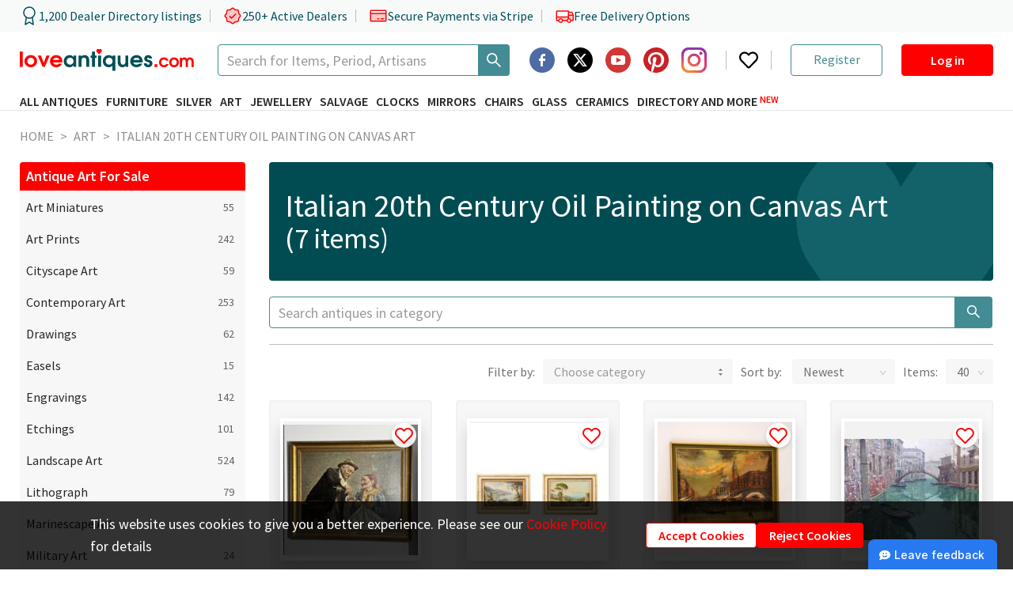

--- FILE ---
content_type: text/html; charset=utf-8
request_url: https://www.google.com/recaptcha/api2/anchor?ar=1&k=6LeRxdklAAAAAIO7MEjab3qfpH65h2wi3zJfeR8D&co=aHR0cHM6Ly93d3cubG92ZWFudGlxdWVzLmNvbTo0NDM.&hl=en&v=PoyoqOPhxBO7pBk68S4YbpHZ&size=invisible&anchor-ms=20000&execute-ms=30000&cb=u8xwet80ndvj
body_size: 48829
content:
<!DOCTYPE HTML><html dir="ltr" lang="en"><head><meta http-equiv="Content-Type" content="text/html; charset=UTF-8">
<meta http-equiv="X-UA-Compatible" content="IE=edge">
<title>reCAPTCHA</title>
<style type="text/css">
/* cyrillic-ext */
@font-face {
  font-family: 'Roboto';
  font-style: normal;
  font-weight: 400;
  font-stretch: 100%;
  src: url(//fonts.gstatic.com/s/roboto/v48/KFO7CnqEu92Fr1ME7kSn66aGLdTylUAMa3GUBHMdazTgWw.woff2) format('woff2');
  unicode-range: U+0460-052F, U+1C80-1C8A, U+20B4, U+2DE0-2DFF, U+A640-A69F, U+FE2E-FE2F;
}
/* cyrillic */
@font-face {
  font-family: 'Roboto';
  font-style: normal;
  font-weight: 400;
  font-stretch: 100%;
  src: url(//fonts.gstatic.com/s/roboto/v48/KFO7CnqEu92Fr1ME7kSn66aGLdTylUAMa3iUBHMdazTgWw.woff2) format('woff2');
  unicode-range: U+0301, U+0400-045F, U+0490-0491, U+04B0-04B1, U+2116;
}
/* greek-ext */
@font-face {
  font-family: 'Roboto';
  font-style: normal;
  font-weight: 400;
  font-stretch: 100%;
  src: url(//fonts.gstatic.com/s/roboto/v48/KFO7CnqEu92Fr1ME7kSn66aGLdTylUAMa3CUBHMdazTgWw.woff2) format('woff2');
  unicode-range: U+1F00-1FFF;
}
/* greek */
@font-face {
  font-family: 'Roboto';
  font-style: normal;
  font-weight: 400;
  font-stretch: 100%;
  src: url(//fonts.gstatic.com/s/roboto/v48/KFO7CnqEu92Fr1ME7kSn66aGLdTylUAMa3-UBHMdazTgWw.woff2) format('woff2');
  unicode-range: U+0370-0377, U+037A-037F, U+0384-038A, U+038C, U+038E-03A1, U+03A3-03FF;
}
/* math */
@font-face {
  font-family: 'Roboto';
  font-style: normal;
  font-weight: 400;
  font-stretch: 100%;
  src: url(//fonts.gstatic.com/s/roboto/v48/KFO7CnqEu92Fr1ME7kSn66aGLdTylUAMawCUBHMdazTgWw.woff2) format('woff2');
  unicode-range: U+0302-0303, U+0305, U+0307-0308, U+0310, U+0312, U+0315, U+031A, U+0326-0327, U+032C, U+032F-0330, U+0332-0333, U+0338, U+033A, U+0346, U+034D, U+0391-03A1, U+03A3-03A9, U+03B1-03C9, U+03D1, U+03D5-03D6, U+03F0-03F1, U+03F4-03F5, U+2016-2017, U+2034-2038, U+203C, U+2040, U+2043, U+2047, U+2050, U+2057, U+205F, U+2070-2071, U+2074-208E, U+2090-209C, U+20D0-20DC, U+20E1, U+20E5-20EF, U+2100-2112, U+2114-2115, U+2117-2121, U+2123-214F, U+2190, U+2192, U+2194-21AE, U+21B0-21E5, U+21F1-21F2, U+21F4-2211, U+2213-2214, U+2216-22FF, U+2308-230B, U+2310, U+2319, U+231C-2321, U+2336-237A, U+237C, U+2395, U+239B-23B7, U+23D0, U+23DC-23E1, U+2474-2475, U+25AF, U+25B3, U+25B7, U+25BD, U+25C1, U+25CA, U+25CC, U+25FB, U+266D-266F, U+27C0-27FF, U+2900-2AFF, U+2B0E-2B11, U+2B30-2B4C, U+2BFE, U+3030, U+FF5B, U+FF5D, U+1D400-1D7FF, U+1EE00-1EEFF;
}
/* symbols */
@font-face {
  font-family: 'Roboto';
  font-style: normal;
  font-weight: 400;
  font-stretch: 100%;
  src: url(//fonts.gstatic.com/s/roboto/v48/KFO7CnqEu92Fr1ME7kSn66aGLdTylUAMaxKUBHMdazTgWw.woff2) format('woff2');
  unicode-range: U+0001-000C, U+000E-001F, U+007F-009F, U+20DD-20E0, U+20E2-20E4, U+2150-218F, U+2190, U+2192, U+2194-2199, U+21AF, U+21E6-21F0, U+21F3, U+2218-2219, U+2299, U+22C4-22C6, U+2300-243F, U+2440-244A, U+2460-24FF, U+25A0-27BF, U+2800-28FF, U+2921-2922, U+2981, U+29BF, U+29EB, U+2B00-2BFF, U+4DC0-4DFF, U+FFF9-FFFB, U+10140-1018E, U+10190-1019C, U+101A0, U+101D0-101FD, U+102E0-102FB, U+10E60-10E7E, U+1D2C0-1D2D3, U+1D2E0-1D37F, U+1F000-1F0FF, U+1F100-1F1AD, U+1F1E6-1F1FF, U+1F30D-1F30F, U+1F315, U+1F31C, U+1F31E, U+1F320-1F32C, U+1F336, U+1F378, U+1F37D, U+1F382, U+1F393-1F39F, U+1F3A7-1F3A8, U+1F3AC-1F3AF, U+1F3C2, U+1F3C4-1F3C6, U+1F3CA-1F3CE, U+1F3D4-1F3E0, U+1F3ED, U+1F3F1-1F3F3, U+1F3F5-1F3F7, U+1F408, U+1F415, U+1F41F, U+1F426, U+1F43F, U+1F441-1F442, U+1F444, U+1F446-1F449, U+1F44C-1F44E, U+1F453, U+1F46A, U+1F47D, U+1F4A3, U+1F4B0, U+1F4B3, U+1F4B9, U+1F4BB, U+1F4BF, U+1F4C8-1F4CB, U+1F4D6, U+1F4DA, U+1F4DF, U+1F4E3-1F4E6, U+1F4EA-1F4ED, U+1F4F7, U+1F4F9-1F4FB, U+1F4FD-1F4FE, U+1F503, U+1F507-1F50B, U+1F50D, U+1F512-1F513, U+1F53E-1F54A, U+1F54F-1F5FA, U+1F610, U+1F650-1F67F, U+1F687, U+1F68D, U+1F691, U+1F694, U+1F698, U+1F6AD, U+1F6B2, U+1F6B9-1F6BA, U+1F6BC, U+1F6C6-1F6CF, U+1F6D3-1F6D7, U+1F6E0-1F6EA, U+1F6F0-1F6F3, U+1F6F7-1F6FC, U+1F700-1F7FF, U+1F800-1F80B, U+1F810-1F847, U+1F850-1F859, U+1F860-1F887, U+1F890-1F8AD, U+1F8B0-1F8BB, U+1F8C0-1F8C1, U+1F900-1F90B, U+1F93B, U+1F946, U+1F984, U+1F996, U+1F9E9, U+1FA00-1FA6F, U+1FA70-1FA7C, U+1FA80-1FA89, U+1FA8F-1FAC6, U+1FACE-1FADC, U+1FADF-1FAE9, U+1FAF0-1FAF8, U+1FB00-1FBFF;
}
/* vietnamese */
@font-face {
  font-family: 'Roboto';
  font-style: normal;
  font-weight: 400;
  font-stretch: 100%;
  src: url(//fonts.gstatic.com/s/roboto/v48/KFO7CnqEu92Fr1ME7kSn66aGLdTylUAMa3OUBHMdazTgWw.woff2) format('woff2');
  unicode-range: U+0102-0103, U+0110-0111, U+0128-0129, U+0168-0169, U+01A0-01A1, U+01AF-01B0, U+0300-0301, U+0303-0304, U+0308-0309, U+0323, U+0329, U+1EA0-1EF9, U+20AB;
}
/* latin-ext */
@font-face {
  font-family: 'Roboto';
  font-style: normal;
  font-weight: 400;
  font-stretch: 100%;
  src: url(//fonts.gstatic.com/s/roboto/v48/KFO7CnqEu92Fr1ME7kSn66aGLdTylUAMa3KUBHMdazTgWw.woff2) format('woff2');
  unicode-range: U+0100-02BA, U+02BD-02C5, U+02C7-02CC, U+02CE-02D7, U+02DD-02FF, U+0304, U+0308, U+0329, U+1D00-1DBF, U+1E00-1E9F, U+1EF2-1EFF, U+2020, U+20A0-20AB, U+20AD-20C0, U+2113, U+2C60-2C7F, U+A720-A7FF;
}
/* latin */
@font-face {
  font-family: 'Roboto';
  font-style: normal;
  font-weight: 400;
  font-stretch: 100%;
  src: url(//fonts.gstatic.com/s/roboto/v48/KFO7CnqEu92Fr1ME7kSn66aGLdTylUAMa3yUBHMdazQ.woff2) format('woff2');
  unicode-range: U+0000-00FF, U+0131, U+0152-0153, U+02BB-02BC, U+02C6, U+02DA, U+02DC, U+0304, U+0308, U+0329, U+2000-206F, U+20AC, U+2122, U+2191, U+2193, U+2212, U+2215, U+FEFF, U+FFFD;
}
/* cyrillic-ext */
@font-face {
  font-family: 'Roboto';
  font-style: normal;
  font-weight: 500;
  font-stretch: 100%;
  src: url(//fonts.gstatic.com/s/roboto/v48/KFO7CnqEu92Fr1ME7kSn66aGLdTylUAMa3GUBHMdazTgWw.woff2) format('woff2');
  unicode-range: U+0460-052F, U+1C80-1C8A, U+20B4, U+2DE0-2DFF, U+A640-A69F, U+FE2E-FE2F;
}
/* cyrillic */
@font-face {
  font-family: 'Roboto';
  font-style: normal;
  font-weight: 500;
  font-stretch: 100%;
  src: url(//fonts.gstatic.com/s/roboto/v48/KFO7CnqEu92Fr1ME7kSn66aGLdTylUAMa3iUBHMdazTgWw.woff2) format('woff2');
  unicode-range: U+0301, U+0400-045F, U+0490-0491, U+04B0-04B1, U+2116;
}
/* greek-ext */
@font-face {
  font-family: 'Roboto';
  font-style: normal;
  font-weight: 500;
  font-stretch: 100%;
  src: url(//fonts.gstatic.com/s/roboto/v48/KFO7CnqEu92Fr1ME7kSn66aGLdTylUAMa3CUBHMdazTgWw.woff2) format('woff2');
  unicode-range: U+1F00-1FFF;
}
/* greek */
@font-face {
  font-family: 'Roboto';
  font-style: normal;
  font-weight: 500;
  font-stretch: 100%;
  src: url(//fonts.gstatic.com/s/roboto/v48/KFO7CnqEu92Fr1ME7kSn66aGLdTylUAMa3-UBHMdazTgWw.woff2) format('woff2');
  unicode-range: U+0370-0377, U+037A-037F, U+0384-038A, U+038C, U+038E-03A1, U+03A3-03FF;
}
/* math */
@font-face {
  font-family: 'Roboto';
  font-style: normal;
  font-weight: 500;
  font-stretch: 100%;
  src: url(//fonts.gstatic.com/s/roboto/v48/KFO7CnqEu92Fr1ME7kSn66aGLdTylUAMawCUBHMdazTgWw.woff2) format('woff2');
  unicode-range: U+0302-0303, U+0305, U+0307-0308, U+0310, U+0312, U+0315, U+031A, U+0326-0327, U+032C, U+032F-0330, U+0332-0333, U+0338, U+033A, U+0346, U+034D, U+0391-03A1, U+03A3-03A9, U+03B1-03C9, U+03D1, U+03D5-03D6, U+03F0-03F1, U+03F4-03F5, U+2016-2017, U+2034-2038, U+203C, U+2040, U+2043, U+2047, U+2050, U+2057, U+205F, U+2070-2071, U+2074-208E, U+2090-209C, U+20D0-20DC, U+20E1, U+20E5-20EF, U+2100-2112, U+2114-2115, U+2117-2121, U+2123-214F, U+2190, U+2192, U+2194-21AE, U+21B0-21E5, U+21F1-21F2, U+21F4-2211, U+2213-2214, U+2216-22FF, U+2308-230B, U+2310, U+2319, U+231C-2321, U+2336-237A, U+237C, U+2395, U+239B-23B7, U+23D0, U+23DC-23E1, U+2474-2475, U+25AF, U+25B3, U+25B7, U+25BD, U+25C1, U+25CA, U+25CC, U+25FB, U+266D-266F, U+27C0-27FF, U+2900-2AFF, U+2B0E-2B11, U+2B30-2B4C, U+2BFE, U+3030, U+FF5B, U+FF5D, U+1D400-1D7FF, U+1EE00-1EEFF;
}
/* symbols */
@font-face {
  font-family: 'Roboto';
  font-style: normal;
  font-weight: 500;
  font-stretch: 100%;
  src: url(//fonts.gstatic.com/s/roboto/v48/KFO7CnqEu92Fr1ME7kSn66aGLdTylUAMaxKUBHMdazTgWw.woff2) format('woff2');
  unicode-range: U+0001-000C, U+000E-001F, U+007F-009F, U+20DD-20E0, U+20E2-20E4, U+2150-218F, U+2190, U+2192, U+2194-2199, U+21AF, U+21E6-21F0, U+21F3, U+2218-2219, U+2299, U+22C4-22C6, U+2300-243F, U+2440-244A, U+2460-24FF, U+25A0-27BF, U+2800-28FF, U+2921-2922, U+2981, U+29BF, U+29EB, U+2B00-2BFF, U+4DC0-4DFF, U+FFF9-FFFB, U+10140-1018E, U+10190-1019C, U+101A0, U+101D0-101FD, U+102E0-102FB, U+10E60-10E7E, U+1D2C0-1D2D3, U+1D2E0-1D37F, U+1F000-1F0FF, U+1F100-1F1AD, U+1F1E6-1F1FF, U+1F30D-1F30F, U+1F315, U+1F31C, U+1F31E, U+1F320-1F32C, U+1F336, U+1F378, U+1F37D, U+1F382, U+1F393-1F39F, U+1F3A7-1F3A8, U+1F3AC-1F3AF, U+1F3C2, U+1F3C4-1F3C6, U+1F3CA-1F3CE, U+1F3D4-1F3E0, U+1F3ED, U+1F3F1-1F3F3, U+1F3F5-1F3F7, U+1F408, U+1F415, U+1F41F, U+1F426, U+1F43F, U+1F441-1F442, U+1F444, U+1F446-1F449, U+1F44C-1F44E, U+1F453, U+1F46A, U+1F47D, U+1F4A3, U+1F4B0, U+1F4B3, U+1F4B9, U+1F4BB, U+1F4BF, U+1F4C8-1F4CB, U+1F4D6, U+1F4DA, U+1F4DF, U+1F4E3-1F4E6, U+1F4EA-1F4ED, U+1F4F7, U+1F4F9-1F4FB, U+1F4FD-1F4FE, U+1F503, U+1F507-1F50B, U+1F50D, U+1F512-1F513, U+1F53E-1F54A, U+1F54F-1F5FA, U+1F610, U+1F650-1F67F, U+1F687, U+1F68D, U+1F691, U+1F694, U+1F698, U+1F6AD, U+1F6B2, U+1F6B9-1F6BA, U+1F6BC, U+1F6C6-1F6CF, U+1F6D3-1F6D7, U+1F6E0-1F6EA, U+1F6F0-1F6F3, U+1F6F7-1F6FC, U+1F700-1F7FF, U+1F800-1F80B, U+1F810-1F847, U+1F850-1F859, U+1F860-1F887, U+1F890-1F8AD, U+1F8B0-1F8BB, U+1F8C0-1F8C1, U+1F900-1F90B, U+1F93B, U+1F946, U+1F984, U+1F996, U+1F9E9, U+1FA00-1FA6F, U+1FA70-1FA7C, U+1FA80-1FA89, U+1FA8F-1FAC6, U+1FACE-1FADC, U+1FADF-1FAE9, U+1FAF0-1FAF8, U+1FB00-1FBFF;
}
/* vietnamese */
@font-face {
  font-family: 'Roboto';
  font-style: normal;
  font-weight: 500;
  font-stretch: 100%;
  src: url(//fonts.gstatic.com/s/roboto/v48/KFO7CnqEu92Fr1ME7kSn66aGLdTylUAMa3OUBHMdazTgWw.woff2) format('woff2');
  unicode-range: U+0102-0103, U+0110-0111, U+0128-0129, U+0168-0169, U+01A0-01A1, U+01AF-01B0, U+0300-0301, U+0303-0304, U+0308-0309, U+0323, U+0329, U+1EA0-1EF9, U+20AB;
}
/* latin-ext */
@font-face {
  font-family: 'Roboto';
  font-style: normal;
  font-weight: 500;
  font-stretch: 100%;
  src: url(//fonts.gstatic.com/s/roboto/v48/KFO7CnqEu92Fr1ME7kSn66aGLdTylUAMa3KUBHMdazTgWw.woff2) format('woff2');
  unicode-range: U+0100-02BA, U+02BD-02C5, U+02C7-02CC, U+02CE-02D7, U+02DD-02FF, U+0304, U+0308, U+0329, U+1D00-1DBF, U+1E00-1E9F, U+1EF2-1EFF, U+2020, U+20A0-20AB, U+20AD-20C0, U+2113, U+2C60-2C7F, U+A720-A7FF;
}
/* latin */
@font-face {
  font-family: 'Roboto';
  font-style: normal;
  font-weight: 500;
  font-stretch: 100%;
  src: url(//fonts.gstatic.com/s/roboto/v48/KFO7CnqEu92Fr1ME7kSn66aGLdTylUAMa3yUBHMdazQ.woff2) format('woff2');
  unicode-range: U+0000-00FF, U+0131, U+0152-0153, U+02BB-02BC, U+02C6, U+02DA, U+02DC, U+0304, U+0308, U+0329, U+2000-206F, U+20AC, U+2122, U+2191, U+2193, U+2212, U+2215, U+FEFF, U+FFFD;
}
/* cyrillic-ext */
@font-face {
  font-family: 'Roboto';
  font-style: normal;
  font-weight: 900;
  font-stretch: 100%;
  src: url(//fonts.gstatic.com/s/roboto/v48/KFO7CnqEu92Fr1ME7kSn66aGLdTylUAMa3GUBHMdazTgWw.woff2) format('woff2');
  unicode-range: U+0460-052F, U+1C80-1C8A, U+20B4, U+2DE0-2DFF, U+A640-A69F, U+FE2E-FE2F;
}
/* cyrillic */
@font-face {
  font-family: 'Roboto';
  font-style: normal;
  font-weight: 900;
  font-stretch: 100%;
  src: url(//fonts.gstatic.com/s/roboto/v48/KFO7CnqEu92Fr1ME7kSn66aGLdTylUAMa3iUBHMdazTgWw.woff2) format('woff2');
  unicode-range: U+0301, U+0400-045F, U+0490-0491, U+04B0-04B1, U+2116;
}
/* greek-ext */
@font-face {
  font-family: 'Roboto';
  font-style: normal;
  font-weight: 900;
  font-stretch: 100%;
  src: url(//fonts.gstatic.com/s/roboto/v48/KFO7CnqEu92Fr1ME7kSn66aGLdTylUAMa3CUBHMdazTgWw.woff2) format('woff2');
  unicode-range: U+1F00-1FFF;
}
/* greek */
@font-face {
  font-family: 'Roboto';
  font-style: normal;
  font-weight: 900;
  font-stretch: 100%;
  src: url(//fonts.gstatic.com/s/roboto/v48/KFO7CnqEu92Fr1ME7kSn66aGLdTylUAMa3-UBHMdazTgWw.woff2) format('woff2');
  unicode-range: U+0370-0377, U+037A-037F, U+0384-038A, U+038C, U+038E-03A1, U+03A3-03FF;
}
/* math */
@font-face {
  font-family: 'Roboto';
  font-style: normal;
  font-weight: 900;
  font-stretch: 100%;
  src: url(//fonts.gstatic.com/s/roboto/v48/KFO7CnqEu92Fr1ME7kSn66aGLdTylUAMawCUBHMdazTgWw.woff2) format('woff2');
  unicode-range: U+0302-0303, U+0305, U+0307-0308, U+0310, U+0312, U+0315, U+031A, U+0326-0327, U+032C, U+032F-0330, U+0332-0333, U+0338, U+033A, U+0346, U+034D, U+0391-03A1, U+03A3-03A9, U+03B1-03C9, U+03D1, U+03D5-03D6, U+03F0-03F1, U+03F4-03F5, U+2016-2017, U+2034-2038, U+203C, U+2040, U+2043, U+2047, U+2050, U+2057, U+205F, U+2070-2071, U+2074-208E, U+2090-209C, U+20D0-20DC, U+20E1, U+20E5-20EF, U+2100-2112, U+2114-2115, U+2117-2121, U+2123-214F, U+2190, U+2192, U+2194-21AE, U+21B0-21E5, U+21F1-21F2, U+21F4-2211, U+2213-2214, U+2216-22FF, U+2308-230B, U+2310, U+2319, U+231C-2321, U+2336-237A, U+237C, U+2395, U+239B-23B7, U+23D0, U+23DC-23E1, U+2474-2475, U+25AF, U+25B3, U+25B7, U+25BD, U+25C1, U+25CA, U+25CC, U+25FB, U+266D-266F, U+27C0-27FF, U+2900-2AFF, U+2B0E-2B11, U+2B30-2B4C, U+2BFE, U+3030, U+FF5B, U+FF5D, U+1D400-1D7FF, U+1EE00-1EEFF;
}
/* symbols */
@font-face {
  font-family: 'Roboto';
  font-style: normal;
  font-weight: 900;
  font-stretch: 100%;
  src: url(//fonts.gstatic.com/s/roboto/v48/KFO7CnqEu92Fr1ME7kSn66aGLdTylUAMaxKUBHMdazTgWw.woff2) format('woff2');
  unicode-range: U+0001-000C, U+000E-001F, U+007F-009F, U+20DD-20E0, U+20E2-20E4, U+2150-218F, U+2190, U+2192, U+2194-2199, U+21AF, U+21E6-21F0, U+21F3, U+2218-2219, U+2299, U+22C4-22C6, U+2300-243F, U+2440-244A, U+2460-24FF, U+25A0-27BF, U+2800-28FF, U+2921-2922, U+2981, U+29BF, U+29EB, U+2B00-2BFF, U+4DC0-4DFF, U+FFF9-FFFB, U+10140-1018E, U+10190-1019C, U+101A0, U+101D0-101FD, U+102E0-102FB, U+10E60-10E7E, U+1D2C0-1D2D3, U+1D2E0-1D37F, U+1F000-1F0FF, U+1F100-1F1AD, U+1F1E6-1F1FF, U+1F30D-1F30F, U+1F315, U+1F31C, U+1F31E, U+1F320-1F32C, U+1F336, U+1F378, U+1F37D, U+1F382, U+1F393-1F39F, U+1F3A7-1F3A8, U+1F3AC-1F3AF, U+1F3C2, U+1F3C4-1F3C6, U+1F3CA-1F3CE, U+1F3D4-1F3E0, U+1F3ED, U+1F3F1-1F3F3, U+1F3F5-1F3F7, U+1F408, U+1F415, U+1F41F, U+1F426, U+1F43F, U+1F441-1F442, U+1F444, U+1F446-1F449, U+1F44C-1F44E, U+1F453, U+1F46A, U+1F47D, U+1F4A3, U+1F4B0, U+1F4B3, U+1F4B9, U+1F4BB, U+1F4BF, U+1F4C8-1F4CB, U+1F4D6, U+1F4DA, U+1F4DF, U+1F4E3-1F4E6, U+1F4EA-1F4ED, U+1F4F7, U+1F4F9-1F4FB, U+1F4FD-1F4FE, U+1F503, U+1F507-1F50B, U+1F50D, U+1F512-1F513, U+1F53E-1F54A, U+1F54F-1F5FA, U+1F610, U+1F650-1F67F, U+1F687, U+1F68D, U+1F691, U+1F694, U+1F698, U+1F6AD, U+1F6B2, U+1F6B9-1F6BA, U+1F6BC, U+1F6C6-1F6CF, U+1F6D3-1F6D7, U+1F6E0-1F6EA, U+1F6F0-1F6F3, U+1F6F7-1F6FC, U+1F700-1F7FF, U+1F800-1F80B, U+1F810-1F847, U+1F850-1F859, U+1F860-1F887, U+1F890-1F8AD, U+1F8B0-1F8BB, U+1F8C0-1F8C1, U+1F900-1F90B, U+1F93B, U+1F946, U+1F984, U+1F996, U+1F9E9, U+1FA00-1FA6F, U+1FA70-1FA7C, U+1FA80-1FA89, U+1FA8F-1FAC6, U+1FACE-1FADC, U+1FADF-1FAE9, U+1FAF0-1FAF8, U+1FB00-1FBFF;
}
/* vietnamese */
@font-face {
  font-family: 'Roboto';
  font-style: normal;
  font-weight: 900;
  font-stretch: 100%;
  src: url(//fonts.gstatic.com/s/roboto/v48/KFO7CnqEu92Fr1ME7kSn66aGLdTylUAMa3OUBHMdazTgWw.woff2) format('woff2');
  unicode-range: U+0102-0103, U+0110-0111, U+0128-0129, U+0168-0169, U+01A0-01A1, U+01AF-01B0, U+0300-0301, U+0303-0304, U+0308-0309, U+0323, U+0329, U+1EA0-1EF9, U+20AB;
}
/* latin-ext */
@font-face {
  font-family: 'Roboto';
  font-style: normal;
  font-weight: 900;
  font-stretch: 100%;
  src: url(//fonts.gstatic.com/s/roboto/v48/KFO7CnqEu92Fr1ME7kSn66aGLdTylUAMa3KUBHMdazTgWw.woff2) format('woff2');
  unicode-range: U+0100-02BA, U+02BD-02C5, U+02C7-02CC, U+02CE-02D7, U+02DD-02FF, U+0304, U+0308, U+0329, U+1D00-1DBF, U+1E00-1E9F, U+1EF2-1EFF, U+2020, U+20A0-20AB, U+20AD-20C0, U+2113, U+2C60-2C7F, U+A720-A7FF;
}
/* latin */
@font-face {
  font-family: 'Roboto';
  font-style: normal;
  font-weight: 900;
  font-stretch: 100%;
  src: url(//fonts.gstatic.com/s/roboto/v48/KFO7CnqEu92Fr1ME7kSn66aGLdTylUAMa3yUBHMdazQ.woff2) format('woff2');
  unicode-range: U+0000-00FF, U+0131, U+0152-0153, U+02BB-02BC, U+02C6, U+02DA, U+02DC, U+0304, U+0308, U+0329, U+2000-206F, U+20AC, U+2122, U+2191, U+2193, U+2212, U+2215, U+FEFF, U+FFFD;
}

</style>
<link rel="stylesheet" type="text/css" href="https://www.gstatic.com/recaptcha/releases/PoyoqOPhxBO7pBk68S4YbpHZ/styles__ltr.css">
<script nonce="FFgBv7q3G4KhVEcw41cVvA" type="text/javascript">window['__recaptcha_api'] = 'https://www.google.com/recaptcha/api2/';</script>
<script type="text/javascript" src="https://www.gstatic.com/recaptcha/releases/PoyoqOPhxBO7pBk68S4YbpHZ/recaptcha__en.js" nonce="FFgBv7q3G4KhVEcw41cVvA">
      
    </script></head>
<body><div id="rc-anchor-alert" class="rc-anchor-alert"></div>
<input type="hidden" id="recaptcha-token" value="[base64]">
<script type="text/javascript" nonce="FFgBv7q3G4KhVEcw41cVvA">
      recaptcha.anchor.Main.init("[\x22ainput\x22,[\x22bgdata\x22,\x22\x22,\[base64]/[base64]/[base64]/[base64]/[base64]/[base64]/[base64]/[base64]/[base64]/[base64]\\u003d\x22,\[base64]\\u003d\\u003d\x22,\x22w7k4w6UpfcOAD3rDlGTCisOCwpNcf8KsWHkUw5HCpcOew4VNw4jDucK4WcOgEgtfwoFtP31jwrptwrTCqBXDjyPCuMKMwrnDssKpZizDjMK5Un9Ew5nCpCYDwpEFXiNkw5jDgMOHw6LDucKncsKRwrDCmcO3UcOlTcOgPcO7wqosaMOPLMKfKsOaA2/CiXbCkWbCnsO8IxfChMKFZV/DlcOrCsKDd8KgBMO0wqLDkivDqMOfwqMKHMKsXsOBF3QMZsOow67CjMKgw7A8wrnDqTfCv8OXICfDksKQZ1NYwqLDmcKIwqswwoTCkhTCuMOOw699wrHCrcKsPsKjw48xdGoVBVHDqsK1FcKBwqDCoHjDv8Kgwr/Cs8KIwqbDlSUbMCDCnAPCrG0IICBfwqIORsKDGV9Uw4PCqC/[base64]/w7AVw6LCpcOkwqDDh8KLw7Y3LsOiw6VawofDjMOaDMKowpArVFrCvijCrMOpwq7DsTEDwpRpScOEwoHDisK3VcO/[base64]/w7ZvKydsDQ3DvDFjfU1EwqLDo1gjeEJoV8OVwq7Di8KZwqjDrUBjGBvCjsKMKsKXMcOZw5vCghMIw7UiZEPDjWE+wpPCiAAiw77DnRnCicO9XMK/w6INw5J2wqMCwoJBwo1Zw7LCihoBAsOpdMOwCC/[base64]/CqsK0Uk/CvcO5OcKySHbClMKYIiU3DMONMUPCi8OySMKpwrzCrihYwr/[base64]/wqXCpTHDhxPCo8KJw6hrDW8RSsOabCjCm8O1JD/Dk8OXw7NjwqoMPMOIw5VqfcO/ciRZbMOPwofDmA5ow7jCrzDCuHTCtnPDg8OAwpB6w5DCuwLDoyhkw6gawoDDgsOGwpYWdHLDpcKYeRlyVmNvwoNoGVfCncOnHMKxFXxCwq5RwrpgGcKLTMOJw7PDk8KFw4fDgis4e8K+B3/CvEZXCU8pwox9Z0RVScK0EUFGU3pzZCd6YAotOcOQAwd1wr3DvVjDgMK6w78Cw5LDix/DulZHfsKcw7XDh0BfLcKkNHXCucOqwpkRw7jCl2kWwq/CssO+wqjDl8KDPcKWwqDDqVVWPcOpwrlMwrIvwoxtL0kSIGAoHMKfwrXDqsKOAcOswoDCmWN1w7LCuX45wo1Ww74Iw7UIQsODH8OIwoo4RsOowo8yahdawoYoPnhnw503GsONwpvDozvDlcKlwpXCtR7CowrCt8OIQ8OUXsKQwowWwrwrOsKswqolbsKawpcYw6/DhjHDmWRfUzfDjwoCLsKYwpLDmsOHXW/CkXRHwroGw70VwrPCgBMlcn3DkcOcwqQ7wpLDh8Kvw4dRRXhxwq7DksOJwq3DncKxwoo7XMKBw7/DocKNZsOfEcOsIDdoD8O9w6DCgCMAwpPDgXQYw6V/w6bDkBJ1a8KqJMKabcOYTMOtw7c9UcOCOCfDmcO+FMKWw7M/XGjDusKFw7/DgwnDoVIKXEheMlkVwrvDrWrDthDDmcOdIUbDvy/[base64]/XMKnwq9ewp5yw4TClUkmFcKfwrNmOMOkwotYCHF2w6/ChsKdSsKFw5DDisK0K8OTRwjDm8KFwoxiwpDCocKBw7/DkMOmdcOzE1gMw4QJOsKIZMO5MFo8wpFzAQfDqBcfEw94w4LCm8KTw6dnwqTDjMKgBl7DsH/[base64]/JsO/wrbCrjQ6w6LDq8KEXMOHwppNwrfDkTsbwp7CtMKjS8O5GsKfwrnCsMKBHcOjwr5cw4TDicKiRw0ywrjCsUp1w61+M1NCwq/DrXXCvV3DgcOeRh3ChMO6T10tWxYzwogIC0NLAcOXB3JaM1A2DyB9f8O1MMO/XsOGOsOpw6MxIMKVEMKyYBzDh8OfI1HCvA/ChsKNK8OpUzgJCcKtMwbChsOoOcOLw7ZEPcO6ZhzDq2VzZMODwqnDikLChsKkGHEsPTvCvzRPw6sXW8K0w4jCoWoqwqAVw6TDtwzCvgvCoUDDucKXwpsKOcKkO8Ojw6Bqw4DCux/[base64]/[base64]/[base64]/JToqVk8gU0h5wqDCqBDCoDJAwqTCrALCqX5QO8KGwp7DhE/DsXotw5HCnsOFAi7DpMO+fcOnfgw6YWjCvSQbwos6wpTDoyfDoC4swp/DssKVY8KZA8Kqw7TDgMKfwrlwH8OuK8KpPWvCiAbDgx8CLTnCssOHwqI7V1B0w7/[base64]/CrsO8asK0wr1pFsKZXAFrw6ZawpvDlMKUDVM7wrYjwobCsndmw4ZvDyteAsKJJyfCh8KywobCrj/[base64]/DoXrDh8O1wrkVw64QX8Khw5XDj0/[base64]/fS/Cu3fCkh5kFcK+WcKBSMKUE8KtIMKGwps1w5vDsSDCrcKNWMOLw6zClm/CrcOvw48oXhERw5sbw4TCnR/ChCfDnx4Rb8OPE8O4w6RdHsKPwqNlD2rDm2l0wpXDsyfDtkt5SxrDqMOvEMOlZsKhwoYHw5MyO8OCP0wHwqLDmMOWwrDCnMOCBDV5GMOIM8OOw6bDkMKTLsKLOMOTwrICFcKzScOXW8O/BsOieMOewq3CtgBIwr98fcKrLi0COcKewoHDjAHClS5iw67ClmfCnMKzw7/DlyzCs8OCwpnDrcK1YMKBKXHChcOuDsOuGgBUB0h8KljDjkQTwqfDo2vDgTTClcO3AcOBSWY6cW7Dn8KEw78xJQXDmcO9w7LDoMO4w6Y9KsOow4BEQsKIDMOwYMKsw77Du8K4AnTCkAFDFUUZwp44WsOOWAN+asOEwrfCqMOQwqdYN8OTw53Dk3UnwpjDncOTw4/[base64]/DnH7Cs2FcFmRSMMOfZkzCgMK8w716RDbCisKxNcK0BDZvwoZZaig/KwRowrFncT1iw5Auw5lqQcOAw5BwfMOWwrHCt1h6UcOhwrnCuMODf8OUY8O/VEvDusKjwoknw65YwoRda8Ozw7dCw6zCvMK6PsK8K0jCnsKJwpDCgcK1MMObIcO2w5QRwrg9RxtqwonDkMKCwpXCnzXCm8Oqw5pnwprDtnbCn0UsG8O1w7bCiyNMcE/ClFRqRcKPHsO5NMKKKw/DiRBewrTCkMO3FVHCkVsXZsOJCsKjwqEBYWXDvAxvwq/CmRRJwp7DjzcvWMK5VsOID2HCu8OUwr/DtSPDvHMuA8Ksw5zDhMKuFjjClsOOKsOfw6AFYl3DnVcjw4/Dr0Mvw412wrNbwqHCtcOlwoLCshcnwrPDtTgqOsKVPygHdMOgJxFkwoItw7M5Mj3Du1rCicOmw79uw5/DqcO+w4J1w4R3w454wrrCksOVasOqRgJCTQPClMKMwpM4wqLDksOaw7c4VAQRXEhnw75mfsOjw5snTsKcVil2w4LClMK/w4bDhmVjwqdJwrLDlw3DvhM9KMKIw43DnsKdwrlAMBnDlybDtcKzwqFHwqQVw6hLwoUYwpkDehbCpxF+eh4MMsOJcUXCicK0e2XCqzANHi4xw4gowqHDoXIHwo5XB2LCkHZfw7vDsHZxw6vCixLDpABCeMOJw7/DgnsswrbDuCxzw7UeKMK/WMKld8OFVcKrBcKqCGdYw5Z1w6nDrQZ9GCIFw6DCtcK5Ly5dwr3DhXUtwrQRw7nCtCjCmwHCghrDi8OPdMKjw6FAwqAWw6o+AsO2wo3ClHUDcsOxW0jDq3LDqMOScAHDrBddZRxwX8KvFxUJwqMzwqPCrFZmw6XDmcK0w5vChzUfKcK/w5bDtsOfwrNDwoQLU3swXgjCkivDgXPDnUTCusK3D8KCwrbCrg7Ckltew6BuDcOraF3CtcKMw4/CnMK3K8KTdzVcwpl0wooPw5lJwrJcScOfMCsBGQgneMOOHXTCtsKww5Mewr/DqDY5w58GwqpQw4FIbjFHfhlqJMOmUiXChlvDncOIYHJUwo3DmcO8w48ewpTDo0wGbBo3w6LCs8KUP8OSC8Knw7FMZknCuzPCmDN3wrJtDcKJw4nDgMKYJcKkTyTDisOeG8OuHsKYFk/[base64]/ClUXDsQ7DmMO/FsKbJ8K+wpnCoMOwTQFrwpDCn8OXSRJtw6vDm8O1wpbDs8OnbsK7THhFw6QOwrEKwoHDm8O1w5lTWm/[base64]/w6dmw7HCmXgRbcK1SzUsZ1fCmV/Cuw10wrdgw5DDscOsJMOYVXRaR8OfPcO/wosYwr16Ph7Diz10PMKeTnvCojHDu8OwwrAeZMKIZMKYwqtJwoxsw4bDvhlyw5Njwo1aSsO4C0A1wojCu8KlLArDpcORw4sywpR7woQ5U1jDmSPDp2vClFgaPS1DYsKFHMKMw5IEHCHDscK6wrPCpsKgFQnDvg3ClcKzCcO3DFPDm8K+w7pVw75lwozChzYjwq/[base64]/Co8O3wr7Cl8KAFH3DpsOiw4k4w4LCjFbDujpqwqbDiklgw7bCicOnWcKIwq3DksKdKhE/wojCnxA/NsOVw4k2RcOIw7ExXG1fK8OXX8KYEnHDkilcwqtxw7HDksK5wq1QS8Obw4vCo8OuwqXDhV7Dj1hwwrvCq8KdwpHDrMKEUMK1wqk+GmltVcOcw7/[base64]/YMKSw4lww6vDjsOow7ILw7zDlmDCrsKqwpfDkyDDsG9gw6wyNibDtmBMwrTDoF3CuUzClMORwr7DisK3BsKsw79SwqI3KmNfZC4Zw6l2wr7DsXPCisK8wrjCusKRw5fDpsOERQpHHRBHd1pDXj/[base64]/CkWoITDUdw4zChCM6wqBLQMOKN8OsRi01FBZcwpbCn3pnwp/Cs2fCtUvDi8O1WyjCiAxARsKLwrIsw5AFXcOnK2FbeMOlVcObw7sOw4dsHQpuKMO9w7XCscOHGcK1ADbCnMKRKcK5wpPDiMOZw5Aww7LCncOrwrpgJxgdwp/Dt8OXQnTDtcOMZcODw6UyeMONbExxQ2rDhsOxf8KVwqHCgsO2S3/DiwnDknbCjxJ/RcOSK8OywojDj8OZwoRswoZ+QUhhPMOEwrwTNcOZTivCo8KecwjDvGwbHkhWMXTCnMKswpYHIX3CiMOIW2XDlA/CssKlw7FZIsO2wp7CgMKpRMOzBnPDo8OPwr9RwqHDisKxw4zDpgTDgA4pw4EQwrE8w4/CjsKiwqzDusKYdcKlKsOSw6ZPwrzCrMKnwotKw6nCkyRAYsKaFsOATmrCjMK9VV7CnsO2w4UMw6l4w5EUPMOMdsK+w7kSw5nCqUDDiMK1wrvChcOoCAwZwpEFesK7KcKzeMKvN8O8Vz/DtBZEwoPCj8OlwqrChRJgVsK5Uk5rWcOFwr0jwpxgPUPDlQtGwr57w5bCjcK1w7kVUMKQwqLCicOTcGLCvcKSw5Mcw59Lw4kePsKIw5Ztw5l5AQ3Do0/Dq8Kpw78Fw6YIw4TCp8KDCcKFTSrDksOGPMOLJDnCksKEBR7DoW1efjjDhQDDuAolQMODH8KjwqLDscOnQMK0wrkXw6QAUDMkwoo5w77ClcOqeMKmw782wrUoCsKTwqbCm8OtwrcWMMK9w6V7w43CrmDCqMOrw6nClcK9w5pqEsKBRcK9wqXDrl/CqMKWwq5uEDdTe27CrcKyRF8oNsObVGfCjMO2wpPDtQEuw5DDgVzCsWvCmRoUPcKPwrbCqXd3wozDkXZDwp3CpUDClMKQO3kawpnDt8KEw7nCgwXCucOnQcOjIwAQIABdSsOWwq7DjUBXbhrDusOJwqnDrMK8VsKmw7xCMgnCtcOfZ3EUwq/DrcO0w4Ryw4gMw43CgMKmC1EGVMO2G8Oswo/Cs8OUWMKUwpEjP8KKwpPDkCAGKcKSdMOaLsO6L8K5JCnDq8OxXVppZxxJwqlQCR9DP8K1wrNYdCpRw54ww4vCrwTCrG0NwpwgXzvCrcKVwoV1E8O5wro8wqvCqHnCuSpiAR3CjcKSP8OiGmbDlFXDtBsKw5rCm25wC8ODwoFcf2/[base64]/CpcKyD8OuY8OVcMOJYMOkKsK+RMO6BQVEQMOBAA1oCHsBwq14E8O4w5XCncK5wqDDgxbDghXCrcOeU8KhPm1Awo1lExxtXMKAw7ErQMOqw73CucOKCHUZQcKewovCtWBLwqXCp1rCoCB6wrFxBjVtw4XDqWUcI2rCtW90w63ClwLCtVc1w69QOMOfw6rDpT/DqcONwpcUwq/Dt1MWwrQUacOXf8OUXsKJblvDtClkFE5hF8O3EggLwqjChk3DmcOmw5TDqsK/Czk1w6kbw4RBKCFWw6nDs2vCn8KXGA3Cqw3CqG3CoMKxJUsPKX4+wrfCv8O2acOmwofCg8OfCsKFYcKZdjrDrsKQNgDCl8KVZT5vw645fy4uwpBYwo8CfcOiwpYLw5HCj8OVwp8iLUPCrE03F2nDiH/[base64]/w4jCgkI7w4jCqgHDlsKvw4HCoHjDjD/CjMOZMBFFEcOJw6xqwovCusOnwqIswpVlw60NR8OwwqnDm8KmD3bCrMO1wqkTw6rDhCxCw5bCgMK0LnhmRh/[base64]/DqsKQwqsiw6YKUVgZGBoOwqZtwpXDq1UdQ8KVw57CvDAFBDTDmWh/EsKKccO5YSTCj8O2wpYWDcKtESkZw4Etw5bDpcO4IBXDpnnDqMKjGl4Ow5LCk8Knw6jClMO8wpXDqX0awpvClAbCp8OnRWBFZRcIwpDCucOLw5fCm8Kww6QZVgpWeUUkwp3CtA/[base64]/woPDucO4wosOwrDCp14ww4bCscKWwqlgSMOOfcOiMWfCr8OXVcKiw78PMV0FSsKUw4BkwoxgCsKydsK5w4nCvw/CucKLL8OhdG/DgcOPacO6FMOFw4MUwrvCisOEVzoNQ8OjODQtw4xMw4p4HQoZfcOwazttRMKnYTzDnFLCjsK1wrBDwqjCg8KLw7HCv8KQXlACwoZHWcKpLxrDiMOUw6UtVxY7wo/CpGHCszESDcKdwrUKwoUUSMO6XsKjwpPDkWMfTwtoD0TDtVbCgXbCv8Kaw5jCn8OPOcOsMn1qw53DgAp2RcK3wrPDkREiJ3vDo1NIwrMtOMKXOW/DmcOyUMOiS38mfygpPcO2EgjCncOvw4kqEX0+woXCpEAYw6bDpMOLbiQUcjxLw6pwwrTCtcKYw5DCsiDDnsOuLsK3wr7CuyLDv3DDgUdpaMO1dgLDjcK0ScOvw5BOwpzCpxnCkcKpwrtAw7pKwozCqk5DY8KXMnIqwrR/w4U0w73CtRIEfMKbw65jwr3DmcOlw7nDjjR0NWrDlMK3wo4iw6HCqBJmQMKjCMKow7Nmw51dSTHDocOhwojDoTViw5HCgGA0w63Dq294wqXDi2kGwpp5FhnCvQDDq8OAwpXCjsK4wrxLw7/CrcOcSR/[base64]/wq8jHkfCi8OYw48KLTUYw7IxZE7DtsOOw4bCu3jDqsORf8OyJMOBwokBe8OIEHoZcEN6ChfDl1fDsMO1csO6wrbCk8KjDFLDu8KKHAHDjsK9dnwoHMOrPMOBwo/Cph/Cm8KQwrrDoMK/wqrCsGIae0omwqEFJwLDvcKPwpVow5E/w4MCwojDrsKlITsIw4hIw5vDr03Dv8ObO8OJDcO9wqDDmMOaM1AjwpQsRXUlO8KKw5/Cv1bDuMKMw6kOf8KyFTsbw47CvHDDozDCjzvCkcOXwqBDbcOSwqjDrcK4YcKcwod8wrXCqXLDlcK7bcOtw4x3w4ZmeB4wwqHCh8OBEl1AwqF+w6PCjFJ8w5kSPgQ2w78Aw5rClcOSJkRpRQrDksOxwrBtQcKgwobCoMOHXsOha8KRBcK4Iz/[base64]/w7TCusK/w7ojwohow73DoB9dwqHDm0d0w4DClsOTA8KzwqsHeMKOwplww78Bw5nDv8Oaw6tdJcKhw4/CnsKswphUwozCtsOFw6jDlHDCiCUvSCnCnmYVBjh4CcO4U8O6w7cTwpt0w7nDrzUPwrokw5TDjFXCu8KOwrnCqsOnV8KywrtzwoRIIUBsHsOjw68jw4vDpsORwrPCqnfDvMOXSjkhdsKYACRpYg4QdxfDnikzw4jDjTcVO8KANcO/w5LClF/[base64]/[base64]/Cj2thTsOaw6B1XsKODB49U1U4wqVAwpRhw6/Dn8KuI8KHw4rDk8O6H0cWOFzDm8O/woggw45mwr3DuA/Ch8KVwoBDwrXCpQLCtMODFTwDJGLDtcK1XDMaw47DogzCu8Ojw7B3OGUhwrVlDsKiWMKvw5ALwoQKPMKpw5fCtcOXGsK0w6E2GiDDlUNNBcK4eh7CoGYAwp7ClFICw7hZJsKcZFnCrDvDqsOZR1PCv1Uqw60QVMK0K8K3bHIEFU/Cn0XDh8KWaVjCtULDg0xZKsK2w7Azw5TCt8K+UCl5L00MFcOCw4PDssOvwrTDjE5Ew51+a27CmMOAUnXDi8Opw7gyEMO9w6nCrjAHAMO3MlvCqy7CvcKzCTZqw6o9Hi/[base64]/wpdEbQvDgcOFMVtCw5bCs0zDmjJLwpxEPktfaDvDmn/Cq8O5BxfDvsKGwpEpccO1w73Dg8K6wo3DmcKfwojCtW3Cg1/Du8K7QkPCicKYDh3DpsKKwpPConPCmsKWIBrDqcKdT8Kmw5fCqyXCl1tSw58acELCkMOPTsK7X8KqAsOmXMKqw5wLWWjDtB/Dh8OXRsKfwrLDuFHCmTQQwrzCiMOowp/DtMKDZxTDmMOyw41WXRPDmMKMe0lAESzDg8OVZkgIN8OPe8KHT8Krwr/CsMObQcKydsO2wrZ5CkDCscKmw43CocONwowBwp/ClGpCBcO/YjLChsO+DCh/wrQUw6R7A8Kkw7kLw7NPwqjCpUHDmMKdBsKHwqVswpRQw47CoyIRw4bDr2TClsOYw7RSbiNBwp3DnWZSwoFxZMKjw5/DslF5w6fDvsOfFsKGChTCgwbCkX5dwoB6wqcBK8O+A3pnwoXDisOKwpvCvcKjwrfCgsOPOsKOTsKrwpDCjsK1wovDmcKeLsOkwrsUwrhoecOcw6fCnMO8w5vDk8Kcw4fCrhVtw4/Ch2UUVQrCsjLDvwgHwo7Co8OPbcOpwrzDsMKxw5wtZWvCrEDCmsKcwonDvhELw69AR8Ojw57ClsKmw6PCiMKWL8O3AsKgw4LDpsO2w5PCoy7Cr1giw7/CqgHCqnAZw5vCojoFwpLClENkw4PCm3DDozfDicKsCMKpJ8KXaMOqw5JowonCll7CnMKowqc5w4o/Lg8QwrdYMmhyw7kjwpNLw7I1w5fCnsOoM8OuwonDgsOadsOnJVdEFsKgED7DtkfDqT/CocKvDMOoE8Omw4sCw6fCrWjCjsOIwqbDk8ONT2hMwpURwo/DvsK+w78NOUZ4X8KTViHCksOgWWPDlsKfZsKGTnnDmzkraMK1w7jCiybDssOVR0E+wo8BwpUwwpJrJXUPwqw0w6bDrmp/KMO0O8KwwqNfLl4TARXCizcpw4PDoEHCm8KnUWvDlMONFcOCw5rDrsOLI8OKTsKQP13Dh8OPPiYZw6cFbMOVJ8Ofw5XChSJKCg/Dgys8wpIvwoMvdAMuGMKcJMKlwoUBw6kxw59GN8Knwrxnw7tCXsKNBsKdwq90w4rCosOqETJkIynCtMOxwqzDqcOow6jDksOCwqFxPinDvMOKOsKQw5/CmjxaTMKOw4hPE1zCkcOhwrXDrH/[base64]/DhsKiwqLDihHDlhvDhA9Qwo9KO3DCpsOiw6PCgMK6w6LCr8ORcsKTccOxw63CkVfCiMK3wr9VwqXCiz1bwoDDicK0GGUIwpzCjHHDhifDhsKgwqfCoV49wpl8woDCnMO/I8KcT8OVWiMYIz4hL8K/woolw6ccUkYtUsOoLWYoATvDvH1TWcOoNjYaAcKldG7DgnvDm05mw5Npw5rDkMOTwrNYw6LDqx8udQR/w4zDpMO2w4LCix7DkAPDocKzwrJ/w5/CiQlQwqfCoAfDhcKlw4PCjRspwrIQw5cjw4zDnVnDkkjDn0jDqcKMCBbDqMKhwqbDiFU1wol0IcK0w49XCsKkYcO5wr7CtMOtLSjDiMKfw6pCw6s/woDCjC4aWHjDsMO/[base64]/DrMOMwq10OsKXwqfDmcOGw4fCqsKRwoVCIT3DhSJaV8OQwqzCtcKEw6vDicKYw5jDkMKYC8OmeE/ClMOUwqMYLXZTOcORElrCtMK6wqTCq8OacMKFwrXDonPDqMKzwq3DkmMiw4fCisKDBMOKOsOqVGBsNMKPbSFTbCjCl0dYw4J+AS1QBcOMw4HDq3/DhwHDksO/KMONZsOgwpfCpsKrwo/CogIiw5Zww50FTHcSwpvDu8KXfUk/fsOOwoJ/[base64]/DlUkOPlNcDg8IwqxTw4jCrMOywozCkcK0R8Oow5gYwqELwpQ3wpbDocOowrnDvcK5LsK3IHs7UzJbUcOew6dgw7w1w5EjwoLCijACX0UQR8KoHsKNcm/Ch8OEXFp/wpPClcOKwrfCgE3DuHbCmMONwrLCoMKHw68dwojDt8O+w7DCsiNCbcKIwo7DncKcw5IgRMOXw7XCo8OywrYyAMK+FALCg3Eww7/Cv8OHIVbCuTBYw7pUeR9HM0jCucOHZAcQw49PwpkNMxx9dBYHw6zDisOfwqdpwq56HE1QV8KaDi5jLcKrwpXCpcK3ZsOVIsKpw6rDqsO2LcO7JMO9w5VKw6wWwrjCqsKRw7QXwpZsw7HDm8K9EcOcQcKxdG/DqMK+w6AzE3rCrMOKQS3DryLDi13CpmlQYjHCqSjCkkJ7H2VXYcODbMOiw6x4JmrCqydFCcK+LgViwqAFw4bCpcKjIsKSwpnCgMKlw7tSw4hBIcKcF23DmcOAUMOlw7jCmA/Dk8O4wr07WsOMOjfCqsONAGViNcOXw6TCiyTDosOABmIcwpjCoEbClsOLwr7Dg8OTegTDq8Krwr/CvlfCnEEkw4LDgcKuwoISwo8MwpTChsKvwqTDqWfDq8OOwo/Dq30mwr5Fw652w4HCq8KSHcKUwpU1f8O3VcK6DyHCpMKLw7cVw7nDkmDCtgojBU/CkERWwr7CkSlmNA/CvXPCv8OBAsOMw4w2REHChMKLC0Afw4LCmcOkw4TCmsKyUMOUwr9za2fCr8OyM2Q8w7bDmUjCscKRw6HDgH3DiWvClsKKS1FnBMKZw7EYC0vDosKEwqoKMkXCncKWQMKPGwAaKsKUfRQ1OsKId8KgG2EBKcK6w7/[base64]/Di8OuXkpIw6pffsOzHMOMR3Ylw7EdEsOfw67CusKSdA3Co8OdFjYfw6IkQQ1ZXcKGwoLDp0lxGMODw6rCrsK5w7TDuU/CrcOHw4fCjsO9f8O2wpfDksOXNsKMwpfCscO8w7g2GcOywq49w4TCkxZCw65fw7UswqMXYCHCrSBzw59MdcOdTsOnfsKRwqx3TsOfBcKBwpnClcOHHMOew6DCs0hqdj/CqyrDnkPDn8OGwq8Pwpd1wpcbNcOqwqpyw5QQNgjCo8KjwqTCocOAw4HCiMOWwqvDmHPCnsKlw5FKw6ofw5jDrWHClx/CjyApS8O2w5Vow67CihXDgWzCgxsQKl7Dvh/DrHQlw7gofGTClMObw7HDlsO/wpthIMONLsOMB8OmQsKhwqUrw5ovLcOuw4MJwqfDi3oeAsOSQ8OAO8KmCxHCjMK2NxPCl8K1wp3Co3TCnG4yf8KqwprCsw43XiVJwoDCm8OTwqwmw6ZYwp3CmjAqw7/DgsOrwrQuNG/DhMKAHlFvOWLDusKRw6c5w4FQJ8Kge2bCukwYV8KpwqbCjFFdMB5Xw6TCrE5zwqkwwpXClFnDmVhGKsKBTEDCp8KqwrBsRSHDoxrCqDFLwrnDkMKVbsOrw4t3w77DmMKyMlwVNMO8w4PCtcKhZMO1aD/Dl1EZbMKtw5zCthpmw7cwwpdeWEHDo8OGWR/DgHt+UcOxw5IAZWTCnQrDgMOiw5bDoCvCnMKUwp9wwoLDjip/JmsGGXlvw4VhwrfCigHCsD3Dt1VWw4diLlwnOwLCh8KuNsO3wrw+DwF0VhXDmcKmckFhZWoifsOfXcKJNDdMWArCiMOeUMKhAnFQSjF7VgQbwrXDthFxAsKxwrPDsh/Crw9+w400woUsMHFZw7jColTCrnrDvcKBwo4cw4oFIcOBw516w6LCtMOyCgrDk8OPdMO6L8Okw6/[base64]/DqRPDikzDlMOWw6hAwqw2w6nCjMKYwrPCrMKELUjDmMKOw6tZIh4Zw5gnIMO7FsOWesKKwo8NwrfDicOfwqFKEcKKw7rDh2cpw4/DlsO/WsKwwpkYd8OVb8KrAcO3TcKPw4PDtXLDp8KiK8KRZTDCnDrDtVkGwoZ+w6TDkHzCvX7CqsONCcOzdDbDrsO5J8K2S8O4HTrCssOJw6TDlHldLMOFMMKfwpjDviLDlMO7wpjCs8KYQsO/w5XCu8Osw5zDtRYLBsK0cMOiGys2RsOabg/DvxrDgcKqUsKWTsKzwp/CgsKLICjCiMKRwpvCkHtmw7TCtQoXZsOEBQpEwojDrC3DkMKsw6fCisOcw6YoBMOuwpHChcKmO8OIwqAEwoXDqsOEwqLDgsO0MhMjw6MzUErCvQPDr0jDkWPDpGjCqMOYehRSw6PCqlnDsGcGcCbCkMO/TsODwqbCjcK3JcKIwqnDnsO/[base64]/CqH9lwrnCtcKhOsO3w7pJw6pve8OnVVsGw6zCmyrDk8OYw6wreV4JaUTCnF7CvCgNwpHDmwfCl8Okb1jCjcK2CEzCt8KsNwVHw5PDsMO2wofDgcO6fUoFdsOaw51cFgpewpsoecKNT8Kfwr9tXMKtczoFQsKkGMOPw6XDo8OEwoc9Q8KMCD3CjMK/Bx7CscKYwovCkWnCmsOSBHp/[base64]/VMOkw6bDu8OZwptVw5vCjAt8DcKVTcK/wqpKw67DnsOAwr/CocKWwrDCssKXQkrCiR5Sb8KFB3JHbcOMFMOpwqHDmMODbxDCql7DkALCvj1awpANw781O8OEwpTDoWQVEHZ5w58GBSFnwr7Co0dzw7wUwoJVwpVaAMOkXkNswqbDix7DnsOSwrTCmMKGw5BHJ3fCjVshwrLCoMO1woFywo8EwpTCoVbCg2/[base64]/CtMOgw5zCuB1uBMK7wqPDisOZC3MSUG8xwqs4QMO6woDCqWVQwrA/[base64]/CsUZNw4kLw45Yw6pcw690w7jDhMO3UcKQaMKRwovCpcOhwpI1RsKQEBjDiMKlw7zCj8Klwr0cJUzCiHXCtMOBEH4jw5nDp8OVGR3Cog/[base64]/w4zDrsOrwpbCliV8w4UuEcOSw6jCpQnCu8O3NcOaw4dCwocDw5tEwpB9VUnDjGQuw6sOV8Otw659DMKwRcOjGi5ew5LDnFzChk/[base64]/Ds0TDvcOATsKjesKDG8OVSVzCgMOGw5jDmS0Jw6zDjMKbwrTDjytBwpbCp8Kgwpxkwpd4w7nDrV1HI3zCrcOjfsO4w5Rbw5HCkQXCj1E+w7otw5nChhbCnw9JP8K7FS/DrcONBxPDmlsnC8Kbw47Dv8KcDMO1CXtjwr1gKsKswp3CncKmw7zDnsK3XUdgw6nDnRYtE8KXwpHCsD8dLinDmMKbwog/w7fDpXc3HsK7worCjwPDhnVXwrrDl8Opw77ChcOLw6o9TsObWgM2bcOZWlpGNQRkwpXDkCtFwoBqwp5Vw6zDqx0NwrXDvyoqwrQtwoZjdj/DisKzwp9Yw79OEzRsw4xXw5jCrMKmYC9oE2rDpAPCgcKlwr/ClBQEw5tHwoXCsyrCg8ONw5bCkSM3w5NAw5IYecKAwrTDvjjCqGE4RHpjwpnChgnDhA3Cuy9wwrPCtQjCt1gXw4l8w6HCvgbDo8KwX8Khw4jDscOmwqhPEiMmwq5vGcKLw6nDvGvChcOXw6ZJw6TDncKRw6/CqHp3wovDg39cNcOfag1gwpLClMK+w5HDq2pbY8OqNsOnwp1eS8OIBnRfw5YbZMOFwoV0w5wCw5DClU4mw5HDjMKow5bDgMOvJl0dOMOhH0nCrmPDhgFbwrnCvMKJwqvDpD/DqsKwJgPCm8KmwqTCr8OsdQrCknrCglIfwpbDrMK/OMKBYMKFw5tXwqLDjMOxwoJSw57Cr8Knw5TCmyTDmxQIEcO5wqlUe1LDlcKpw5nCpcOpwq3Cn3LCtMOvw4TCmi/DrsKww7PCk8K+w6psOQVSb8OjwrAZwrRYHcOoIXEMBMKLOzfCgMKpL8KvwpXCmiXCrEZzHVQgwrzDlHVceVDDs8KOCAnDqMObw78lM1DCtBnDlsKlw44yw6bCtsOSTyrCmMOFw5MSLsK8wpDDpsOkBx0CRnLDhXMTwrFHKsK/[base64]/[base64]/[base64]/[base64]/w4HCg17DqCPDn8OAwrbChDLCgcK9bcK6w5x0wrHCvkxjLlQ/ZsOlGhxeMsOkCsOmfh7CmU7DicOwIk1uwq5Pwq5HwprDmcKVcWZOVcK/w7DCmzbDoCzCl8KPwq/[base64]/wpzDt8Kke8KfMyXCvQbCuh/ClUMFHcKsWTbCm8KJwqFRwpsUQMKYwq/CqRnDt8Olbm/CrXohU8KbLsKHAl3DnCzDtiXCngZtfMKOwp7DiDJVGUdTUD06XXY3w7dzHhfDoFLDs8KFw7TCmWc8UFzDozwDD3TCicOLw5ImRsKtZmdFwrBkKG9sw4bDlcO3w6nCpA05wqd0Rx4DwoV5w4fCtwRRwqNnOcK7wo/CmMKXw6Mjw69yc8OnwpLDgMO8IsKkwqrCoE/DulTDnMO3w5XCm0o0Hy4fw53DviTCssK5KzzDs3sJw7bCoiTCqhdLw5NXw4LCgcOmw5x+w5bCtzLDvcO7wqs/[base64]/[base64]/Dh8KCwpccw4gnSTAIw4DDuiHCv8KxwoBsw4fCqsO4XcObwr5NwrlWwqHDv2jChMOqNmHDr8OSw6fDv8O3csKEw495wrIxT0sMCxBjWWnClm4mwox9w4rDisK1wpzDtsOHF8KzwrgARsO9bMKCw6fDh0otEjLCmFfDv2rDgsK5w6/DoMOrw4lzw5VSYBvDsT3Cp1TChUzDosOCw5trDcKLwpZ+S8KkGsOJBsOyw7HCv8Kgw4F3wrBnw5rDgS09w4J5w4LDtC17YcOuZMOYw6TDlMOFQjw6wqrDiERoeR1xACzDssK9a8KkZXIRfMOxUMKvwpXDkcOHw6bDuMK/[base64]/DujNkU8Opw58aw7jCpE/CjDDDhsKxwrbCjw7DicOFwrvCvzLClMOrwpHDisK6wpDDtUEcaMOUw4Ycw6DCusOHBUPCh8OlbVPDgCnDjAYKwpzDljzDl1jDu8OLOh7CuMKJw6c3YMOJU1FtBSDCrWI6wpsAL0LDhR/DhMKzw7N0woRmwqU6BcOdwqQ6K8KBwop9fCAZwqfDi8OdPsKQWBsbw5J1X8KPw61LAU0/w5/[base64]/DhXEFGsKGw4YaP2N9DWxeGmsKw40RbMODK8OkB3LCgcOKai/DjnrCvMOXVcO2eCAQXMK7wq1NRsOUKjDDn8OUL8KPwodRwqdvH17DrMOAYsK6TRrCl8Kiw5M0w6dTw5TClMOPw4pnaWENXsKlw48lLMOTwrEhwp8RwrZmIcKAfCHCjMOQDcK2dsObZzHCicOMwr7CkMOqSl5ewoHDug92XwfCq07CvyJew6DCoC/CjRlzd0HCnG9cwrLDoMKGw5PDsiQFw77DlcOuwoPCrysUZsOxwqUSwqJgF8OnIgjChcOeE8KaWWXCvMKKwpYIwqAYAcKYwqvCrToIw4zDicOpFj/Chic+w4luwrXDsMOdw54xwofClH48w4slw49OR1rCs8OOBcOEK8O2OsKlfMOsDWA6RBxYUVPChsO6woDCiUsJwqZ4wo/CpcOXSMKmw5TDsREvw6IjSVPCnyXDgT0xwrYGFSXDhQA/wp9vw5VrKcKMNX57w6MLTsOwLUwNwqtsw7vDj1wkwqBSw6NOw5nDqBtpIxJHKsKsScKuNcKQfmUUWsOkwqjClMOYw5g6NsKHPsKRw7zDocOqKsO4w7TDkX19X8KbVUgbXMKowpJFZG3DjMO0wqNXEFNOwqtFV8O0wqB5SMOxworDo30WR1g9w7A9w5cwLXEtfsO/ecOYCibDgMOCwqnCgUVPCMKhfmQ4wq/CmMKvOMKpZMKKwqtwwrHCqj4Swqc1WGPDoSUuw7gnEUbCgsO4Lh5BYVTDn8OcSwbCoGvDojhQXg1cwoPDpGLDpUJ7wrTDhDEYwpdGwp89A8Oiw752EAjDjcKEw6RYIyQrFMOdw6jDqHktCTrDiDrCs8OEwr1Tw5/DvSnDpcO2XcOvwofCr8Ohw7N0w6JdwrnDoMOpwqRUwp1EwqbCtsOoZMOoI8KLaU4PC8ORw5zCkMOcb8OqwovCvV/[base64]/LcKnN8ONwr1cBMO7w6vChwrDlzbCiSnCpUVfwoNyc1x2w6TCtcKSbgHDm8OowrXCpExJw4o+w5HDgCfCm8KiM8OAwpTCjMKJw6fCgVvCj8KxwqdKGFXCjMKswpzDlAILw5FLPyDDij9qdcOAw4rDrnhdw79WNF/DpcKATmF7SGEOw4nCpsOFS1rDvwFxwrI9w53CisKeS8KcNMOHw5Juw7ETBMOiwozDqsO6Wg3Ck1jCtR41wrDClDRNG8KfeD1pBGtPwpvCl8KAC0xUYz/[base64]/w4JNwpJzwrMwwphxJsKuF1PDi8O3wqzDpMOONcKDw77DhHwNasODQnDDoFxhWsKGLsO5w5NyZV9PwqImwoLCjcOEQGzDs8KcaMOBDMOawoXDnQtsVcKTwpB2VFnDuiXCrh7DuMKHw4F+WWTCnsKOwrHDtVhhRMOawrPDssKhWUvDqcOhwqt/OE94w7k0w6zDhMOMHcOuw5fCucKHw5cew6xpwpAiw6zCmsKMZcOldlrCu8KUaUo/[base64]/w7PCm8KOw48iw4jCgcKZw6QaQcKaOsKbSMKwKMOLH37CgwoDw5xXwr/DvC9mwq3Ct8Kfw73DvQUxesOAw7UgHUkzw59Gw6N2J8OaYsKQw7DDmxsVG8KHB0LCiAMzw48sQWvCmcKfw49twofCuMKPCXcLwq56WRl0wpdyFcOFw51PWMOWwq3CjWRzwoHDqsO/w58HVTEyN8KWXxh1wr9JacK5w5vDpMOVw70Mwo/[base64]/M2zCqsOuw6bCi0HCmRxGw73Cq8Oww7UoR3lwP8K+Jw3CtDHCtUBbwrHDjsOvw7DDlxnDpSJ5BAMZGcKRw6grDsO6wr5GwpACasKHwpHDtsKsw6duw6/[base64]/CkkrDnVvDtXHCr2TCiwrDoUgGwr4GBjHCrcKfw43CpcKuwodAMjbCtcK0w6/Do1t/[base64]/[base64]/DhRPDs8K/LCLCtT4Tw58gCRtceMOcw59eWsKHw6TCtnTCh1nDqMKswrrDmm1swpHDhy5jK8O9wo7DsC/CrXx1w5LCs3QvwofCscKaYsKdUsKhwpzDkAVFaTPDvXtRwqJYfhvCvwMQwq/[base64]/[base64]/CtcO9bTwfYQnDoMK2QzV/FcKxA2bDtMOcP1kUwppxw67DgsO+XFXDmmjDgcKaw7fCo8KtP0rCoFXDt2rCtcO5HwDDoicDBjjCpS8Mw6XDjcOHZC/DhBImw4PCj8Kkw7DCs8KWO3docFQlD8KRw6BlYsO1Qjh7w7B4w7fDj2nCg8OMw405GFFfwqUgw68Bw43ClA3CscOJwrtjwrsCwqbDj2NfP0nDiC7CpkxZBRMQfcKDwoxQH8O1wpbCncKpFsOSwqnCpcOnEhtzMCrDl8ORw4wJeUzCqw\\u003d\\u003d\x22],null,[\x22conf\x22,null,\x226LeRxdklAAAAAIO7MEjab3qfpH65h2wi3zJfeR8D\x22,0,null,null,null,1,[21,125,63,73,95,87,41,43,42,83,102,105,109,121],[1017145,507],0,null,null,null,null,0,null,0,null,700,1,null,0,\[base64]/76lBhnEnQkZnOKMAhk\\u003d\x22,0,0,null,null,1,null,0,0,null,null,null,0],\x22https://www.loveantiques.com:443\x22,null,[3,1,1],null,null,null,1,3600,[\x22https://www.google.com/intl/en/policies/privacy/\x22,\x22https://www.google.com/intl/en/policies/terms/\x22],\x22+kz5hPtlRlTw25Wx3vTAUoa4H027ZXc/TKAO8h4L+Yw\\u003d\x22,1,0,null,1,1768713618776,0,0,[33,28,3,245],null,[217,76,69,202],\x22RC-SNu-QxRd2QC0tA\x22,null,null,null,null,null,\x220dAFcWeA626YTc7g_SA_N9JrXwWeroPqo18WXUj_OaEYUjGPtIgsuL32J1c-rSNusgIUY0832RYGU8zl8sQxd3gLMrZJZipCfw_Q\x22,1768796418485]");
    </script></body></html>

--- FILE ---
content_type: text/css; charset=UTF-8
request_url: https://www.loveantiques.com/static/css/CookiesNotification.00e79f1e.chunk.css
body_size: 423
content:
.cookies-notification{grid-gap:24px;align-items:center;background-color:#000c;bottom:0;color:#fff;display:grid;font-size:18px;grid-template-columns:1fr auto auto;justify-content:flex-start;left:0;min-height:64px;padding:15px 165px 15px 114px;position:fixed;right:0;z-index:2000}.cookies-notification--accept-btn{background-color:#fff!important}.cookies-notification--accept-btn span{color:red!important}@media screen and (max-width:920px){.cookies-notification{padding:15px 114px}}@media screen and (max-width:575px){.cookies-notification{grid-gap:16px;display:flex;flex-direction:column;padding:15px 35px}}

--- FILE ---
content_type: text/css; charset=UTF-8
request_url: https://www.loveantiques.com/static/css/AdvertiseModals-AdvertiseWhatsAppModal.08de23fc.chunk.css
body_size: 2052
content:
.ant-form-item .ant-input-number+.ant-form-text{margin-left:8px}.ant-form-inline{display:flex;flex-wrap:wrap}.ant-form-inline .ant-form-item{flex:none;flex-wrap:nowrap;margin-bottom:0;margin-right:16px}.ant-form-inline .ant-form-item-with-help{margin-bottom:24px}.ant-form-inline .ant-form-item>.ant-form-item-control,.ant-form-inline .ant-form-item>.ant-form-item-label{display:inline-block;vertical-align:top}.ant-form-inline .ant-form-item>.ant-form-item-label{flex:none}.ant-form-inline .ant-form-item .ant-form-item-has-feedback,.ant-form-inline .ant-form-item .ant-form-text{display:inline-block}.ant-form-horizontal .ant-form-item-label{flex-grow:0}.ant-form-horizontal .ant-form-item-control{flex:1 1;min-width:0}.ant-form-horizontal .ant-form-item-label[class$="-24"]+.ant-form-item-control,.ant-form-horizontal .ant-form-item-label[class*="-24 "]+.ant-form-item-control{min-width:0;min-width:auto}.ant-form-vertical .ant-form-item-row{flex-direction:column}.ant-form-vertical .ant-form-item-label>label{height:auto}.ant-form-vertical .ant-form-item .ant-form-item-control{width:100%}.ant-col-24.ant-form-item-label,.ant-col-xl-24.ant-form-item-label,.ant-form-vertical .ant-form-item-label{line-height:1.5715;padding:0 0 8px;text-align:left;white-space:normal}.ant-col-24.ant-form-item-label>label,.ant-col-xl-24.ant-form-item-label>label,.ant-form-vertical .ant-form-item-label>label{margin:0}.ant-col-24.ant-form-item-label>label:after,.ant-col-xl-24.ant-form-item-label>label:after,.ant-form-vertical .ant-form-item-label>label:after{display:none}.ant-form-rtl.ant-col-24.ant-form-item-label,.ant-form-rtl.ant-col-xl-24.ant-form-item-label,.ant-form-rtl.ant-form-vertical .ant-form-item-label{text-align:right}@media (max-width:575px){.ant-form-item .ant-form-item-label{line-height:1.5715;padding:0 0 8px;text-align:left;white-space:normal}.ant-form-item .ant-form-item-label>label{margin:0}.ant-form-item .ant-form-item-label>label:after{display:none}.ant-form-rtl.ant-form-item .ant-form-item-label{text-align:right}.ant-form .ant-form-item{flex-wrap:wrap}.ant-form .ant-form-item .ant-form-item-control,.ant-form .ant-form-item .ant-form-item-label{flex:0 0 100%;max-width:100%}.ant-col-xs-24.ant-form-item-label{line-height:1.5715;padding:0 0 8px;text-align:left;white-space:normal}.ant-col-xs-24.ant-form-item-label>label{margin:0}.ant-col-xs-24.ant-form-item-label>label:after{display:none}.ant-form-rtl.ant-col-xs-24.ant-form-item-label{text-align:right}}@media (max-width:767px){.ant-col-sm-24.ant-form-item-label{line-height:1.5715;padding:0 0 8px;text-align:left;white-space:normal}.ant-col-sm-24.ant-form-item-label>label{margin:0}.ant-col-sm-24.ant-form-item-label>label:after{display:none}.ant-form-rtl.ant-col-sm-24.ant-form-item-label{text-align:right}}@media (max-width:991px){.ant-col-md-24.ant-form-item-label{line-height:1.5715;padding:0 0 8px;text-align:left;white-space:normal}.ant-col-md-24.ant-form-item-label>label{margin:0}.ant-col-md-24.ant-form-item-label>label:after{display:none}.ant-form-rtl.ant-col-md-24.ant-form-item-label{text-align:right}}@media (max-width:1199px){.ant-col-lg-24.ant-form-item-label{line-height:1.5715;padding:0 0 8px;text-align:left;white-space:normal}.ant-col-lg-24.ant-form-item-label>label{margin:0}.ant-col-lg-24.ant-form-item-label>label:after{display:none}.ant-form-rtl.ant-col-lg-24.ant-form-item-label{text-align:right}}@media (max-width:1599px){.ant-col-xl-24.ant-form-item-label{line-height:1.5715;padding:0 0 8px;text-align:left;white-space:normal}.ant-col-xl-24.ant-form-item-label>label{margin:0}.ant-col-xl-24.ant-form-item-label>label:after{display:none}.ant-form-rtl.ant-col-xl-24.ant-form-item-label{text-align:right}}.ant-form-item-explain-error{color:#ff4d4f}.ant-form-item-explain-warning{color:#faad14}.ant-form-item-has-feedback .ant-switch{margin:2px 0 4px}.ant-form-item-has-warning .ant-form-item-split{color:#faad14}.ant-form-item-has-error .ant-form-item-split{color:#ff4d4f}.ant-form{font-feature-settings:"tnum","tnum";box-sizing:border-box;color:#000;font-size:16px;font-variant:tabular-nums;line-height:1.5715;list-style:none;margin:0;padding:0}.ant-form legend{border:0;border-bottom:1px solid #d9d9d9;color:#00000073;display:block;font-size:18px;line-height:inherit;margin-bottom:20px;padding:0;width:100%}.ant-form label{font-size:16px}.ant-form input[type=search]{box-sizing:border-box}.ant-form input[type=checkbox],.ant-form input[type=radio]{line-height:normal}.ant-form input[type=file]{display:block}.ant-form input[type=range]{display:block;width:100%}.ant-form select[multiple],.ant-form select[size]{height:auto}.ant-form input[type=checkbox]:focus,.ant-form input[type=file]:focus,.ant-form input[type=radio]:focus{outline:thin dotted;outline:5px auto -webkit-focus-ring-color;outline-offset:-2px}.ant-form output{color:#000;display:block;font-size:16px;line-height:1.5715;padding-top:15px}.ant-form .ant-form-text{display:inline-block;padding-right:8px}.ant-form-small .ant-form-item-label>label{height:24px}.ant-form-small .ant-form-item-control-input{min-height:24px}.ant-form-large .ant-form-item-label>label{height:40px}.ant-form-large .ant-form-item-control-input{min-height:40px}.ant-form-item{font-feature-settings:"tnum","tnum";box-sizing:border-box;color:#000;font-size:16px;font-variant:tabular-nums;line-height:1.5715;list-style:none;margin:0 0 24px;padding:0;vertical-align:top}.ant-form-item-with-help{transition:none}.ant-form-item-hidden,.ant-form-item-hidden.ant-row{display:none}.ant-form-item-label{display:inline-block;flex-grow:0;overflow:hidden;text-align:right;vertical-align:middle;white-space:nowrap}.ant-form-item-label-left{text-align:left}.ant-form-item-label-wrap{line-height:1.3215em;overflow:visible;overflow:initial;white-space:inherit}.ant-form-item-label>label{align-items:center;color:#000000d9;display:inline-flex;font-size:16px;height:32px;max-width:100%;position:relative}.ant-form-item-label>label>.anticon{font-size:16px;vertical-align:top}.ant-form-item-label>label.ant-form-item-required:not(.ant-form-item-required-mark-optional):before{color:#ff4d4f;content:"*";display:inline-block;font-family:SimSun,sans-serif;font-size:16px;line-height:1;margin-right:4px}.ant-form-hide-required-mark .ant-form-item-label>label.ant-form-item-required:not(.ant-form-item-required-mark-optional):before{display:none}.ant-form-item-label>label .ant-form-item-optional{color:#00000073;display:inline-block;margin-left:4px}.ant-form-hide-required-mark .ant-form-item-label>label .ant-form-item-optional{display:none}.ant-form-item-label>label .ant-form-item-tooltip{color:#00000073;cursor:help;margin-inline-start:4px;-ms-writing-mode:lr-tb;writing-mode:horizontal-tb}.ant-form-item-label>label:after{content:":";margin:0 8px 0 2px;position:relative;top:-.5px}.ant-form-item-label>label.ant-form-item-no-colon:after{content:" "}.ant-form-item-control{display:flex;flex-direction:column;flex-grow:1}.ant-form-item-control:first-child:not([class^=ant-col-]):not([class*=" ant-col-"]){width:100%}.ant-form-item-control-input{align-items:center;display:flex;min-height:32px;position:relative}.ant-form-item-control-input-content{flex:auto;max-width:100%}.ant-form-item-explain,.ant-form-item-extra{clear:both;color:#00000073;font-size:16px;line-height:1.5715;margin-bottom:-1px;margin-top:-1px;transition:color .3s cubic-bezier(.215,.61,.355,1)}.ant-form-item-explain-connected{width:100%}.ant-form-item-extra{min-height:24px}.ant-form-item-with-help .ant-form-item-explain{height:auto;opacity:1}.ant-form-item-feedback-icon{animation:zoomIn .3s cubic-bezier(.12,.4,.29,1.46);font-size:16px;pointer-events:none;text-align:center;visibility:visible}.ant-form-item-feedback-icon-success{color:#52c41a}.ant-form-item-feedback-icon-error{color:#ff4d4f}.ant-form-item-feedback-icon-warning{color:#faad14}.ant-form-item-feedback-icon-validating{color:red}.ant-show-help{transition:opacity .3s cubic-bezier(.645,.045,.355,1)}.ant-show-help-appear,.ant-show-help-enter{opacity:0}.ant-show-help-appear-active,.ant-show-help-enter-active,.ant-show-help-leave{opacity:1}.ant-show-help-leave-active{opacity:0}.ant-show-help-item{overflow:hidden;transition:height .3s cubic-bezier(.645,.045,.355,1),opacity .3s cubic-bezier(.645,.045,.355,1),transform .3s cubic-bezier(.645,.045,.355,1)!important}.ant-show-help-item-appear,.ant-show-help-item-enter{opacity:0;transform:translateY(-5px)}.ant-show-help-item-appear-active,.ant-show-help-item-enter-active{opacity:1;transform:translateY(0)}.ant-show-help-item-leave{transition:height .2s cubic-bezier(.645,.045,.355,1),opacity .2s cubic-bezier(.645,.045,.355,1),transform .2s cubic-bezier(.645,.045,.355,1)!important}.ant-show-help-item-leave-active{transform:translateY(-5px)}@keyframes diffZoomIn1{0%{opacity:0;transform:scale(0)}to{opacity:1;transform:scale(1)}}@keyframes diffZoomIn2{0%{opacity:0;transform:scale(0)}to{opacity:1;transform:scale(1)}}@keyframes diffZoomIn3{0%{opacity:0;transform:scale(0)}to{opacity:1;transform:scale(1)}}.ant-form-rtl{direction:rtl}.ant-form-rtl .ant-form-item-label{text-align:left}.ant-form-rtl .ant-form-item-label>label.ant-form-item-required:before{margin-left:4px;margin-right:0}.ant-form-rtl .ant-form-item-label>label:after{margin:0 2px 0 8px}.ant-form-rtl .ant-form-item-label>label .ant-form-item-optional{margin-left:0;margin-right:4px}.ant-col-rtl .ant-form-item-control:first-child{width:100%}.ant-form-rtl .ant-form-item-has-feedback .ant-input{padding-left:24px;padding-right:11px}.ant-form-rtl .ant-form-item-has-feedback .ant-input-affix-wrapper .ant-input-suffix{padding-left:18px;padding-right:11px}.ant-form-rtl .ant-form-item-has-feedback .ant-input-affix-wrapper .ant-input,.ant-form-rtl .ant-form-item-has-feedback .ant-input-number-affix-wrapper .ant-input-number{padding:0}.ant-form-rtl .ant-form-item-has-feedback .ant-input-search:not(.ant-input-search-enter-button) .ant-input-suffix{left:28px;right:auto}.ant-form-rtl .ant-form-item-has-feedback .ant-input-number{padding-left:18px}.ant-form-rtl .ant-form-item-has-feedback :not(.ant-input-group-addon)>.ant-select .ant-select-arrow,.ant-form-rtl .ant-form-item-has-feedback :not(.ant-input-group-addon)>.ant-select .ant-select-clear,.ant-form-rtl .ant-form-item-has-feedback :not(.ant-input-number-group-addon)>.ant-select .ant-select-arrow,.ant-form-rtl .ant-form-item-has-feedback :not(.ant-input-number-group-addon)>.ant-select .ant-select-clear,.ant-form-rtl .ant-form-item-has-feedback>.ant-select .ant-select-arrow,.ant-form-rtl .ant-form-item-has-feedback>.ant-select .ant-select-clear{left:32px;right:auto}.ant-form-rtl .ant-form-item-has-feedback :not(.ant-input-group-addon)>.ant-select .ant-select-selection-selected-value,.ant-form-rtl .ant-form-item-has-feedback :not(.ant-input-number-group-addon)>.ant-select .ant-select-selection-selected-value,.ant-form-rtl .ant-form-item-has-feedback>.ant-select .ant-select-selection-selected-value{padding-left:42px;padding-right:0}.ant-form-rtl .ant-form-item-has-feedback .ant-cascader-picker-arrow{margin-left:19px;margin-right:0}.ant-form-rtl .ant-form-item-has-feedback .ant-cascader-picker-clear{left:32px;right:auto}.ant-form-rtl .ant-form-item-has-feedback .ant-picker,.ant-form-rtl .ant-form-item-has-feedback .ant-picker-large{padding-left:31.8px;padding-right:11px}.ant-form-rtl .ant-form-item-has-feedback .ant-picker-small{padding-left:27.8px;padding-right:7px}.ant-form-rtl .ant-form-item-has-feedback.ant-form-item-has-error .ant-form-item-children-icon,.ant-form-rtl .ant-form-item-has-feedback.ant-form-item-has-success .ant-form-item-children-icon,.ant-form-rtl .ant-form-item-has-feedback.ant-form-item-has-warning .ant-form-item-children-icon,.ant-form-rtl .ant-form-item-has-feedback.ant-form-item-is-validating .ant-form-item-children-icon{left:0;right:auto}.ant-form-rtl.ant-form-inline .ant-form-item{margin-left:16px;margin-right:0}

--- FILE ---
content_type: image/svg+xml
request_url: https://d2wbzw6bnum9uw.cloudfront.net/storefront_images/Mail%403x.svg
body_size: 461
content:
<svg height="42" viewBox="0 0 44 42" width="44" xmlns="http://www.w3.org/2000/svg" xmlns:xlink="http://www.w3.org/1999/xlink"><defs><rect id="a" height="28.338983" rx="2.386441" width="44" y="11.932203"/><path id="b" d="m3.34662521 13.1689366 40.65337479 27.1022498h-40.71864417c-.98849604 0-1.78983041-.8013343-1.78983041-1.7898304v-24.3196001c0-.6589974.53422291-1.1932203 1.19322027-1.1932203.2355715 0 .46587219.0697294.66187952.200401z"/></defs><g fill="none" fill-rule="evenodd" transform="translate(0 1)"><use fill="#1fb6bd" xlink:href="#a"/><use fill="#000" fill-opacity=".5" xlink:href="#a"/><rect fill="#fff" height="28.338983" rx="2.386441" stroke="#f1f1f1" stroke-width=".5" width="39.525424" x="2.237288"/><g fill="#05b6be"><rect height="2.237288" rx=".372881" width="24.61017" x="9.694915" y="5.220339"/><rect height="2.237288" rx=".372881" width="24.61017" x="9.694915" y="9.694915"/><rect height="2.237288" rx=".372881" width="24.61017" x="9.694915" y="14.169492"/></g><g transform="matrix(-1 0 0 1 45.491526 0)"><use fill="#1fb6bd" xlink:href="#b"/><use fill="#000" fill-opacity=".3" xlink:href="#b"/></g><path d="m1.85509978 13.1689366 40.65337482 27.1022498h-40.12203406c-1.31799472 0-2.38644054-1.0684458-2.38644054-2.3864405v-23.72299c0-.6589974.53422291-1.1932203 1.19322027-1.1932203.23557149 0 .46587218.0697294.66187951.200401z" fill="#1fb6bd"/></g></svg>